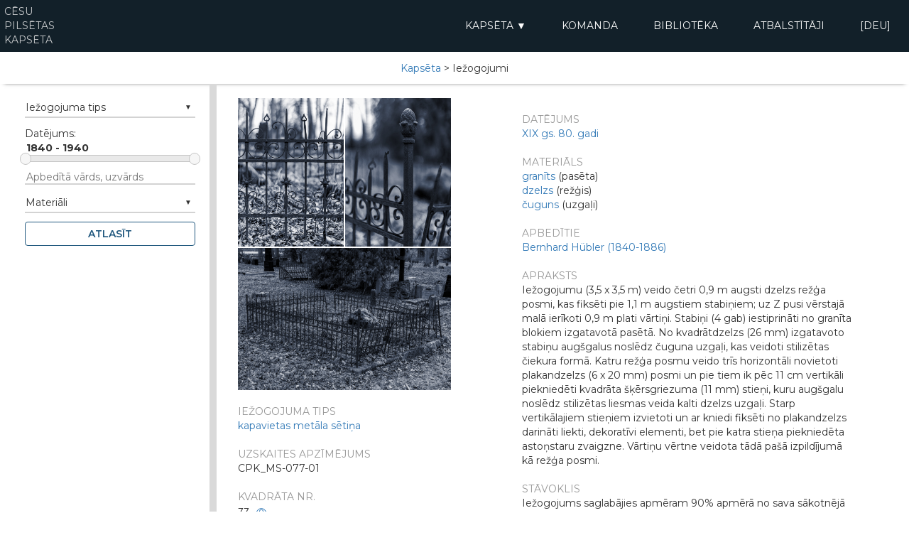

--- FILE ---
content_type: text/html; charset=UTF-8
request_url: http://kapseta.cesis.lv/iezogojums/cpk_ms-077-01/
body_size: 11777
content:
<!DOCTYPE html>
<html lang="en">
<head>
    <meta charset="UTF-8">
    <title>   CPK_MS-077-01</title>
    <link href="https://fonts.googleapis.com/css2?family=Montserrat:wght@300;400;500;600;700&display=swap" rel="stylesheet">
    <link rel="stylesheet" href="https://cdn.jsdelivr.net/npm/bootstrap-icons@1.11.1/font/bootstrap-icons.css">

    <meta name='robots' content='max-image-preview:large' />
<link rel='dns-prefetch' href='//unpkg.com' />
<link rel="alternate" title="oEmbed (JSON)" type="application/json+oembed" href="http://kapseta.cesis.lv/wp-json/oembed/1.0/embed?url=http%3A%2F%2Fkapseta.cesis.lv%2Fiezogojums%2Fcpk_ms-077-01%2F" />
<link rel="alternate" title="oEmbed (XML)" type="text/xml+oembed" href="http://kapseta.cesis.lv/wp-json/oembed/1.0/embed?url=http%3A%2F%2Fkapseta.cesis.lv%2Fiezogojums%2Fcpk_ms-077-01%2F&#038;format=xml" />
<style id='wp-img-auto-sizes-contain-inline-css' type='text/css'>
img:is([sizes=auto i],[sizes^="auto," i]){contain-intrinsic-size:3000px 1500px}
/*# sourceURL=wp-img-auto-sizes-contain-inline-css */
</style>
<style id='wp-emoji-styles-inline-css' type='text/css'>

	img.wp-smiley, img.emoji {
		display: inline !important;
		border: none !important;
		box-shadow: none !important;
		height: 1em !important;
		width: 1em !important;
		margin: 0 0.07em !important;
		vertical-align: -0.1em !important;
		background: none !important;
		padding: 0 !important;
	}
/*# sourceURL=wp-emoji-styles-inline-css */
</style>
<style id='wp-block-library-inline-css' type='text/css'>
:root{--wp-block-synced-color:#7a00df;--wp-block-synced-color--rgb:122,0,223;--wp-bound-block-color:var(--wp-block-synced-color);--wp-editor-canvas-background:#ddd;--wp-admin-theme-color:#007cba;--wp-admin-theme-color--rgb:0,124,186;--wp-admin-theme-color-darker-10:#006ba1;--wp-admin-theme-color-darker-10--rgb:0,107,160.5;--wp-admin-theme-color-darker-20:#005a87;--wp-admin-theme-color-darker-20--rgb:0,90,135;--wp-admin-border-width-focus:2px}@media (min-resolution:192dpi){:root{--wp-admin-border-width-focus:1.5px}}.wp-element-button{cursor:pointer}:root .has-very-light-gray-background-color{background-color:#eee}:root .has-very-dark-gray-background-color{background-color:#313131}:root .has-very-light-gray-color{color:#eee}:root .has-very-dark-gray-color{color:#313131}:root .has-vivid-green-cyan-to-vivid-cyan-blue-gradient-background{background:linear-gradient(135deg,#00d084,#0693e3)}:root .has-purple-crush-gradient-background{background:linear-gradient(135deg,#34e2e4,#4721fb 50%,#ab1dfe)}:root .has-hazy-dawn-gradient-background{background:linear-gradient(135deg,#faaca8,#dad0ec)}:root .has-subdued-olive-gradient-background{background:linear-gradient(135deg,#fafae1,#67a671)}:root .has-atomic-cream-gradient-background{background:linear-gradient(135deg,#fdd79a,#004a59)}:root .has-nightshade-gradient-background{background:linear-gradient(135deg,#330968,#31cdcf)}:root .has-midnight-gradient-background{background:linear-gradient(135deg,#020381,#2874fc)}:root{--wp--preset--font-size--normal:16px;--wp--preset--font-size--huge:42px}.has-regular-font-size{font-size:1em}.has-larger-font-size{font-size:2.625em}.has-normal-font-size{font-size:var(--wp--preset--font-size--normal)}.has-huge-font-size{font-size:var(--wp--preset--font-size--huge)}.has-text-align-center{text-align:center}.has-text-align-left{text-align:left}.has-text-align-right{text-align:right}.has-fit-text{white-space:nowrap!important}#end-resizable-editor-section{display:none}.aligncenter{clear:both}.items-justified-left{justify-content:flex-start}.items-justified-center{justify-content:center}.items-justified-right{justify-content:flex-end}.items-justified-space-between{justify-content:space-between}.screen-reader-text{border:0;clip-path:inset(50%);height:1px;margin:-1px;overflow:hidden;padding:0;position:absolute;width:1px;word-wrap:normal!important}.screen-reader-text:focus{background-color:#ddd;clip-path:none;color:#444;display:block;font-size:1em;height:auto;left:5px;line-height:normal;padding:15px 23px 14px;text-decoration:none;top:5px;width:auto;z-index:100000}html :where(.has-border-color){border-style:solid}html :where([style*=border-top-color]){border-top-style:solid}html :where([style*=border-right-color]){border-right-style:solid}html :where([style*=border-bottom-color]){border-bottom-style:solid}html :where([style*=border-left-color]){border-left-style:solid}html :where([style*=border-width]){border-style:solid}html :where([style*=border-top-width]){border-top-style:solid}html :where([style*=border-right-width]){border-right-style:solid}html :where([style*=border-bottom-width]){border-bottom-style:solid}html :where([style*=border-left-width]){border-left-style:solid}html :where(img[class*=wp-image-]){height:auto;max-width:100%}:where(figure){margin:0 0 1em}html :where(.is-position-sticky){--wp-admin--admin-bar--position-offset:var(--wp-admin--admin-bar--height,0px)}@media screen and (max-width:600px){html :where(.is-position-sticky){--wp-admin--admin-bar--position-offset:0px}}

/*# sourceURL=wp-block-library-inline-css */
</style><style id='global-styles-inline-css' type='text/css'>
:root{--wp--preset--aspect-ratio--square: 1;--wp--preset--aspect-ratio--4-3: 4/3;--wp--preset--aspect-ratio--3-4: 3/4;--wp--preset--aspect-ratio--3-2: 3/2;--wp--preset--aspect-ratio--2-3: 2/3;--wp--preset--aspect-ratio--16-9: 16/9;--wp--preset--aspect-ratio--9-16: 9/16;--wp--preset--color--black: #000000;--wp--preset--color--cyan-bluish-gray: #abb8c3;--wp--preset--color--white: #ffffff;--wp--preset--color--pale-pink: #f78da7;--wp--preset--color--vivid-red: #cf2e2e;--wp--preset--color--luminous-vivid-orange: #ff6900;--wp--preset--color--luminous-vivid-amber: #fcb900;--wp--preset--color--light-green-cyan: #7bdcb5;--wp--preset--color--vivid-green-cyan: #00d084;--wp--preset--color--pale-cyan-blue: #8ed1fc;--wp--preset--color--vivid-cyan-blue: #0693e3;--wp--preset--color--vivid-purple: #9b51e0;--wp--preset--gradient--vivid-cyan-blue-to-vivid-purple: linear-gradient(135deg,rgb(6,147,227) 0%,rgb(155,81,224) 100%);--wp--preset--gradient--light-green-cyan-to-vivid-green-cyan: linear-gradient(135deg,rgb(122,220,180) 0%,rgb(0,208,130) 100%);--wp--preset--gradient--luminous-vivid-amber-to-luminous-vivid-orange: linear-gradient(135deg,rgb(252,185,0) 0%,rgb(255,105,0) 100%);--wp--preset--gradient--luminous-vivid-orange-to-vivid-red: linear-gradient(135deg,rgb(255,105,0) 0%,rgb(207,46,46) 100%);--wp--preset--gradient--very-light-gray-to-cyan-bluish-gray: linear-gradient(135deg,rgb(238,238,238) 0%,rgb(169,184,195) 100%);--wp--preset--gradient--cool-to-warm-spectrum: linear-gradient(135deg,rgb(74,234,220) 0%,rgb(151,120,209) 20%,rgb(207,42,186) 40%,rgb(238,44,130) 60%,rgb(251,105,98) 80%,rgb(254,248,76) 100%);--wp--preset--gradient--blush-light-purple: linear-gradient(135deg,rgb(255,206,236) 0%,rgb(152,150,240) 100%);--wp--preset--gradient--blush-bordeaux: linear-gradient(135deg,rgb(254,205,165) 0%,rgb(254,45,45) 50%,rgb(107,0,62) 100%);--wp--preset--gradient--luminous-dusk: linear-gradient(135deg,rgb(255,203,112) 0%,rgb(199,81,192) 50%,rgb(65,88,208) 100%);--wp--preset--gradient--pale-ocean: linear-gradient(135deg,rgb(255,245,203) 0%,rgb(182,227,212) 50%,rgb(51,167,181) 100%);--wp--preset--gradient--electric-grass: linear-gradient(135deg,rgb(202,248,128) 0%,rgb(113,206,126) 100%);--wp--preset--gradient--midnight: linear-gradient(135deg,rgb(2,3,129) 0%,rgb(40,116,252) 100%);--wp--preset--font-size--small: 13px;--wp--preset--font-size--medium: 20px;--wp--preset--font-size--large: 36px;--wp--preset--font-size--x-large: 42px;--wp--preset--spacing--20: 0.44rem;--wp--preset--spacing--30: 0.67rem;--wp--preset--spacing--40: 1rem;--wp--preset--spacing--50: 1.5rem;--wp--preset--spacing--60: 2.25rem;--wp--preset--spacing--70: 3.38rem;--wp--preset--spacing--80: 5.06rem;--wp--preset--shadow--natural: 6px 6px 9px rgba(0, 0, 0, 0.2);--wp--preset--shadow--deep: 12px 12px 50px rgba(0, 0, 0, 0.4);--wp--preset--shadow--sharp: 6px 6px 0px rgba(0, 0, 0, 0.2);--wp--preset--shadow--outlined: 6px 6px 0px -3px rgb(255, 255, 255), 6px 6px rgb(0, 0, 0);--wp--preset--shadow--crisp: 6px 6px 0px rgb(0, 0, 0);}:where(.is-layout-flex){gap: 0.5em;}:where(.is-layout-grid){gap: 0.5em;}body .is-layout-flex{display: flex;}.is-layout-flex{flex-wrap: wrap;align-items: center;}.is-layout-flex > :is(*, div){margin: 0;}body .is-layout-grid{display: grid;}.is-layout-grid > :is(*, div){margin: 0;}:where(.wp-block-columns.is-layout-flex){gap: 2em;}:where(.wp-block-columns.is-layout-grid){gap: 2em;}:where(.wp-block-post-template.is-layout-flex){gap: 1.25em;}:where(.wp-block-post-template.is-layout-grid){gap: 1.25em;}.has-black-color{color: var(--wp--preset--color--black) !important;}.has-cyan-bluish-gray-color{color: var(--wp--preset--color--cyan-bluish-gray) !important;}.has-white-color{color: var(--wp--preset--color--white) !important;}.has-pale-pink-color{color: var(--wp--preset--color--pale-pink) !important;}.has-vivid-red-color{color: var(--wp--preset--color--vivid-red) !important;}.has-luminous-vivid-orange-color{color: var(--wp--preset--color--luminous-vivid-orange) !important;}.has-luminous-vivid-amber-color{color: var(--wp--preset--color--luminous-vivid-amber) !important;}.has-light-green-cyan-color{color: var(--wp--preset--color--light-green-cyan) !important;}.has-vivid-green-cyan-color{color: var(--wp--preset--color--vivid-green-cyan) !important;}.has-pale-cyan-blue-color{color: var(--wp--preset--color--pale-cyan-blue) !important;}.has-vivid-cyan-blue-color{color: var(--wp--preset--color--vivid-cyan-blue) !important;}.has-vivid-purple-color{color: var(--wp--preset--color--vivid-purple) !important;}.has-black-background-color{background-color: var(--wp--preset--color--black) !important;}.has-cyan-bluish-gray-background-color{background-color: var(--wp--preset--color--cyan-bluish-gray) !important;}.has-white-background-color{background-color: var(--wp--preset--color--white) !important;}.has-pale-pink-background-color{background-color: var(--wp--preset--color--pale-pink) !important;}.has-vivid-red-background-color{background-color: var(--wp--preset--color--vivid-red) !important;}.has-luminous-vivid-orange-background-color{background-color: var(--wp--preset--color--luminous-vivid-orange) !important;}.has-luminous-vivid-amber-background-color{background-color: var(--wp--preset--color--luminous-vivid-amber) !important;}.has-light-green-cyan-background-color{background-color: var(--wp--preset--color--light-green-cyan) !important;}.has-vivid-green-cyan-background-color{background-color: var(--wp--preset--color--vivid-green-cyan) !important;}.has-pale-cyan-blue-background-color{background-color: var(--wp--preset--color--pale-cyan-blue) !important;}.has-vivid-cyan-blue-background-color{background-color: var(--wp--preset--color--vivid-cyan-blue) !important;}.has-vivid-purple-background-color{background-color: var(--wp--preset--color--vivid-purple) !important;}.has-black-border-color{border-color: var(--wp--preset--color--black) !important;}.has-cyan-bluish-gray-border-color{border-color: var(--wp--preset--color--cyan-bluish-gray) !important;}.has-white-border-color{border-color: var(--wp--preset--color--white) !important;}.has-pale-pink-border-color{border-color: var(--wp--preset--color--pale-pink) !important;}.has-vivid-red-border-color{border-color: var(--wp--preset--color--vivid-red) !important;}.has-luminous-vivid-orange-border-color{border-color: var(--wp--preset--color--luminous-vivid-orange) !important;}.has-luminous-vivid-amber-border-color{border-color: var(--wp--preset--color--luminous-vivid-amber) !important;}.has-light-green-cyan-border-color{border-color: var(--wp--preset--color--light-green-cyan) !important;}.has-vivid-green-cyan-border-color{border-color: var(--wp--preset--color--vivid-green-cyan) !important;}.has-pale-cyan-blue-border-color{border-color: var(--wp--preset--color--pale-cyan-blue) !important;}.has-vivid-cyan-blue-border-color{border-color: var(--wp--preset--color--vivid-cyan-blue) !important;}.has-vivid-purple-border-color{border-color: var(--wp--preset--color--vivid-purple) !important;}.has-vivid-cyan-blue-to-vivid-purple-gradient-background{background: var(--wp--preset--gradient--vivid-cyan-blue-to-vivid-purple) !important;}.has-light-green-cyan-to-vivid-green-cyan-gradient-background{background: var(--wp--preset--gradient--light-green-cyan-to-vivid-green-cyan) !important;}.has-luminous-vivid-amber-to-luminous-vivid-orange-gradient-background{background: var(--wp--preset--gradient--luminous-vivid-amber-to-luminous-vivid-orange) !important;}.has-luminous-vivid-orange-to-vivid-red-gradient-background{background: var(--wp--preset--gradient--luminous-vivid-orange-to-vivid-red) !important;}.has-very-light-gray-to-cyan-bluish-gray-gradient-background{background: var(--wp--preset--gradient--very-light-gray-to-cyan-bluish-gray) !important;}.has-cool-to-warm-spectrum-gradient-background{background: var(--wp--preset--gradient--cool-to-warm-spectrum) !important;}.has-blush-light-purple-gradient-background{background: var(--wp--preset--gradient--blush-light-purple) !important;}.has-blush-bordeaux-gradient-background{background: var(--wp--preset--gradient--blush-bordeaux) !important;}.has-luminous-dusk-gradient-background{background: var(--wp--preset--gradient--luminous-dusk) !important;}.has-pale-ocean-gradient-background{background: var(--wp--preset--gradient--pale-ocean) !important;}.has-electric-grass-gradient-background{background: var(--wp--preset--gradient--electric-grass) !important;}.has-midnight-gradient-background{background: var(--wp--preset--gradient--midnight) !important;}.has-small-font-size{font-size: var(--wp--preset--font-size--small) !important;}.has-medium-font-size{font-size: var(--wp--preset--font-size--medium) !important;}.has-large-font-size{font-size: var(--wp--preset--font-size--large) !important;}.has-x-large-font-size{font-size: var(--wp--preset--font-size--x-large) !important;}
/*# sourceURL=global-styles-inline-css */
</style>

<style id='classic-theme-styles-inline-css' type='text/css'>
/*! This file is auto-generated */
.wp-block-button__link{color:#fff;background-color:#32373c;border-radius:9999px;box-shadow:none;text-decoration:none;padding:calc(.667em + 2px) calc(1.333em + 2px);font-size:1.125em}.wp-block-file__button{background:#32373c;color:#fff;text-decoration:none}
/*# sourceURL=/wp-includes/css/classic-themes.min.css */
</style>
<link rel='stylesheet' id='bootstrap-css' href='http://kapseta.cesis.lv/wp-content/themes/kapsetastheme/css/bootstrap.min.css?ver=6.9' type='text/css' media='all' />
<link rel='stylesheet' id='normalize-css' href='http://kapseta.cesis.lv/wp-content/themes/kapsetastheme/css/normalize.css?ver=6.9' type='text/css' media='all' />
<link rel='stylesheet' id='iezogojums-css' href='http://kapseta.cesis.lv/wp-content/themes/kapsetastheme/css/iezogojums.css?ver=6.9' type='text/css' media='all' />
<link rel='stylesheet' id='leaflet-css-css' href='https://unpkg.com/leaflet@1.7.1/dist/leaflet.css?ver=6.9' type='text/css' media='all' />
<script type="text/javascript" src="http://kapseta.cesis.lv/wp-includes/js/jquery/jquery.min.js?ver=3.7.1" id="jquery-core-js"></script>
<script type="text/javascript" src="http://kapseta.cesis.lv/wp-includes/js/jquery/jquery-migrate.min.js?ver=3.4.1" id="jquery-migrate-js"></script>
<link rel="https://api.w.org/" href="http://kapseta.cesis.lv/wp-json/" /><link rel="alternate" title="JSON" type="application/json" href="http://kapseta.cesis.lv/wp-json/wp/v2/iezogojums/3055" /><link rel="EditURI" type="application/rsd+xml" title="RSD" href="http://kapseta.cesis.lv/xmlrpc.php?rsd" />
<meta name="generator" content="WordPress 6.9" />
<link rel="canonical" href="http://kapseta.cesis.lv/iezogojums/cpk_ms-077-01/" />
<link rel='shortlink' href='http://kapseta.cesis.lv/?p=3055' />
</head>
<body>

<div class='container'>
    
        <a href="http://kapseta.cesis.lv/" class="title">CĒSU PILSĒTAS KAPSĒTA    </a>


    <p class= 'piemineklis-title'style="display: none;"> Pieminekļi </p>
    <p class= 'apbeditie-title'style="display: none;">  Apbedītie </p>
    <p class= 'kapseta-title' style="display: none;">  Kapsēta </p>
    <p class= 'iezogojumi-title' style="display: none;"> Iežogojumi </p>
    <p class= 'komanda-title' style="display: none;">  Komanda </p>
    <p class= 'atbalstitaji-title' style="display: none;">  Atbalstītāji </p>
    <p class= 'biblioteka-title' style="display: none;">  Bibliotēka </p>



    <div class="title-items">
    <!-- sadi mes ieliekam navigation bar-->
    <div class="menu-top-bar-container"><ul id="menu-top-bar" class="top-bar"><li id="menu-item-58" class="menu-item menu-item-type-post_type menu-item-object-page menu-item-home menu-item-has-children menu-item-58"><a href="https://kapseta.cesis.lv/">Kapsēta  ▼</a>
<ul class="sub-menu">
	<li id="menu-item-63" class="menu-item menu-item-type-post_type menu-item-object-page menu-item-63"><a href="http://kapseta.cesis.lv/pieminekli/">Pieminekļi</a></li>
	<li id="menu-item-60" class="menu-item menu-item-type-post_type menu-item-object-page menu-item-60"><a href="http://kapseta.cesis.lv/apbeditie/">Apbedītie</a></li>
	<li id="menu-item-62" class="menu-item menu-item-type-post_type menu-item-object-page menu-item-62"><a href="http://kapseta.cesis.lv/iezogojumi/">Iežogojumi</a></li>
</ul>
</li>
<li id="menu-item-59" class="menu-item menu-item-type-post_type menu-item-object-page menu-item-59"><a href="http://kapseta.cesis.lv/komanda/">Komanda</a></li>
<li id="menu-item-4909" class="menu-item menu-item-type-post_type menu-item-object-page menu-item-4909"><a href="http://kapseta.cesis.lv/biblioteka/">Bibliotēka</a></li>
<li id="menu-item-3143" class="menu-item menu-item-type-post_type menu-item-object-page menu-item-3143"><a href="http://kapseta.cesis.lv/atbalstitaji/">Atbalstītāji</a></li>
<li id="menu-item-4319-de" class="lang-item lang-item-16 lang-item-de no-translation lang-item-first menu-item menu-item-type-custom menu-item-object-custom menu-item-4319-de"><a href="https://kapseta.cesis.lv/de/cesu-pilsetas-kapseta-deutsch/" hreflang="de-DE" lang="de-DE">[DEU]</a></li>
</ul></div>    </div>
    <button class='mobile-button'> 
        <h2 class="bi bi-list"></h2>
        <h2 class="bi bi-x" style="display:none;"></h2>

</button>

  
</div>
<script src="https://code.jquery.com/jquery-3.6.0.min.js"></script>
<div class="mobile-items">
    <!-- sadi mes ieliekam navigation bar-->
    <div class="menu-top-bar-container"><ul id="menu-top-bar-1" class="top-bar"><li class="menu-item menu-item-type-post_type menu-item-object-page menu-item-home menu-item-has-children menu-item-58"><a href="https://kapseta.cesis.lv/">Kapsēta  ▼</a>
<ul class="sub-menu">
	<li class="menu-item menu-item-type-post_type menu-item-object-page menu-item-63"><a href="http://kapseta.cesis.lv/pieminekli/">Pieminekļi</a></li>
	<li class="menu-item menu-item-type-post_type menu-item-object-page menu-item-60"><a href="http://kapseta.cesis.lv/apbeditie/">Apbedītie</a></li>
	<li class="menu-item menu-item-type-post_type menu-item-object-page menu-item-62"><a href="http://kapseta.cesis.lv/iezogojumi/">Iežogojumi</a></li>
</ul>
</li>
<li class="menu-item menu-item-type-post_type menu-item-object-page menu-item-59"><a href="http://kapseta.cesis.lv/komanda/">Komanda</a></li>
<li class="menu-item menu-item-type-post_type menu-item-object-page menu-item-4909"><a href="http://kapseta.cesis.lv/biblioteka/">Bibliotēka</a></li>
<li class="menu-item menu-item-type-post_type menu-item-object-page menu-item-3143"><a href="http://kapseta.cesis.lv/atbalstitaji/">Atbalstītāji</a></li>
<li class="lang-item lang-item-16 lang-item-de no-translation lang-item-first menu-item menu-item-type-custom menu-item-object-custom menu-item-4319-de"><a href="https://kapseta.cesis.lv/de/cesu-pilsetas-kapseta-deutsch/" hreflang="de-DE" lang="de-DE">[DEU]</a></li>
</ul></div>    </div>
    <script>
    $(document).ready(function() {
        // Toggle the mobile menu when the button is clicked
        $('.mobile-button').click(function(event) {
            event.stopPropagation(); // Stop event propagation
            console.log("button clicked");
            // Toggle the 'show' class on the mobile items
            $('.mobile-items').toggleClass('show');

            // Toggle the classes on the button's icon
            var icon = $(this).find('h2');
            icon.toggleClass('bi-list');
            icon.toggleClass('bi-x');
        });

        // Listen for clicks on the document
        $(document).on('click', function(event) {
            if (!$(event.target).closest('.mobile-items').length && !$(event.target).hasClass('mobile-button')) {
                // If the click is outside the 'mobile-items' div and not on the 'mobile-button' itself, hide 'mobile-items'
                $('.mobile-items').removeClass('show');
                // Reset the button's icon to 'bi-list'
                $('.mobile-button h2').removeClass('bi-x').addClass('bi-list');
            }
        });
    });
</script>
<!-- ŠEIT ATRODAS VISS KAS IR PAREDZETS HEADERA, TE ARI IR IELIKTS NAV BARS-->
<!-- TODO: pārlikt šie ir nepieciešami priekš datuma -->
<link rel="stylesheet" href="//code.jquery.com/ui/1.13.2/themes/base/jquery-ui.css">
<script src="https://ajax.googleapis.com/ajax/libs/jquery/3.5.1/jquery.min.js"></script>

<div class="adress">
    <a href="https://kapseta.cesis.lv">
        <p>Kapsēta
    </a>> Iežogojumi</p>
</div>

<button class='search-button'>
    <p style="margin-left: auto;">Filtri</p>
    <i class="bi bi-sliders2-vertical"></i>
</button>

<script>
$(document).ready(function() {
    // Toggle the mobile menu when the button is clicked
    $('.search-button').click(function() {
        console.log("button clicked");
        $('.filtrs').toggle();
        $('.col-md-9').toggle();
        $('.col-md-3').toggleClass('full-width');
    });
});
</script>

<div class="row" id="piemineklis">
    <div class="col-md-3">
        <div class="filtrs">
            <!-- Filter name klase below -->

            <!-- Necessary values for filter -->
            <input type="hidden" name="current_post_id" value="3055">
            
            <form method="get" id="filter-form" action="http://kapseta.cesis.lv/iezogojumi/">
                <!-- Filtrs Pieminekļa tips -->
                <div class="dropdown">
                    <button type="button" class="dropdown-button">Iežogojuma tips</button>
                    <div class="scrollable-checkbox-list">

                        <label><input type="checkbox" class="filter-checkbox" name="tips[]" value="kapavietas metāla sētiņa" > kapavietas metāla sētiņa</label><label><input type="checkbox" class="filter-checkbox" name="tips[]" value="kapavietas perimetra stabiņi ar ķēdēm" > kapavietas perimetra stabiņi ar ķēdēm</label>
                    </div>
                </div>
                

                <!-- Datējums -->
                <div class="datejums">
                    <p>
                        <label for="amount">Datējums:</label>
                        <input type="text" id="amount" readonly style="border:0; font-weight:bold;">
                    </p>

                    <div id="slider-range"></div>
                    <input type="hidden" name="d1" id="d1" value="">
                    <input type="hidden" name="d2" id="d2" value="">
                    <script>
                    $(document).ready(function() {
                        $("#slider-range").slider({
                            range: true,
                            min: 1840,
                            max: 1940,
                            values: [1840, 1940],
                            step: 10,
                            slide: function(event, ui) {
                                $("#amount").val(ui.values[0] + " - " + ui.values[1]);
                            }
                        });

                        // Initial update of the amount input
                        $("#amount").val($("#slider-range").slider("values", 0) + " - " + $("#slider-range")
                            .slider("values", 1));
                    });
                    </script>
                </div>
                

                <!-- Filtrs Apbeditie -->
                <input type="text" name="apbeditie" id="apbeditie" placeholder="Apbedītā vārds, uzvārds">
                <div id="apbeditie-suggestions"></div>
                

                <!-- Filtrs materials -->
                <div class="dropdown">
                    <button type="button" class="dropdown-button">Materiāli</button>
                    <div class="scrollable-checkbox-list">
                        <label><input type="checkbox" class="filter-checkbox" name="materials[]" value="dzelzs" > dzelzs</label><label><input type="checkbox" class="filter-checkbox" name="materials[]" value="čuguns" > čuguns</label><label><input type="checkbox" class="filter-checkbox" name="materials[]" value="granīts" > granīts</label>                    </div>
                </div>
                
                <!-- atlasīt button -->
                <button type="submit" class="btn btn-primary" id="custom-button">ATLASĪT</button>
            </form>
        </div>
    </div>
    
    <div class="col-md-9">
        <div class="kapi">
            <div class="left-details"><div class="image-row"><img src="http://kapseta.cesis.lv/wp-content/uploads/2023/11/CPK_MS-077-01_b.jpg" alt="" id="bildeb" " onclick="openModal('http://kapseta.cesis.lv/wp-content/uploads/2023/11/CPK_MS-077-01_b.jpg', '')" class="clickable-image"><img src="http://kapseta.cesis.lv/wp-content/uploads/2023/11/CPK_MS-077-01_c.jpg" alt="" id="bildec" " onclick="openModal('http://kapseta.cesis.lv/wp-content/uploads/2023/11/CPK_MS-077-01_c.jpg', '')" class="clickable-image"></div><img src="http://kapseta.cesis.lv/wp-content/uploads/2023/11/CPK_MS-077-01_a.jpg" alt="" id="bilde" " onclick="openModal('http://kapseta.cesis.lv/wp-content/uploads/2023/11/CPK_MS-077-01_a.jpg', '')" class="clickable-image">            <script>
            $(document).ready(function() {
                var isFullWidth = false; // Initial state is not full width

                // Function to toggle image width
                function toggleImageWidth() {
                    var $image = $('.full-scale');
                    if (isFullWidth) {
                        $image.css('width', '60rem');
                    } else {
                        $image.css('width', '100%');
                    }
                    isFullWidth = !isFullWidth; // Toggle the state
                }

                // Toggle the image width on click
                $('.full-scale').click(function() {
                    toggleImageWidth();
                });
            });
            </script>

            <p class="details-title">Iežogojuma tips</p><p><a href="http://kapseta.cesis.lv/iezogojumi/?tips%5B%5D=kapavietas%20metāla%20sētiņa">kapavietas metāla sētiņa</a></p><p class="details-title">Uzskaites apzīmējums</p><p>CPK_MS-077-01</p><p class="details-title">Kvadrāta NR.</p><span style="display: inline-block; vertical-align: middle;">77</span><a href="#!" onclick="openModal(&quot;http:\/\/kapseta.cesis.lv\/wp-content\/uploads\/2023\/11\/aero_plans_2023-11.jpg&quot;, &quot;&quot;)" style="display: inline-block; vertical-align: middle; margin-left: 10px;"><i class="bi bi-eye"></i></a></div><div class="right-details"><p class="details-title">Datējums</p><a href="http://kapseta.cesis.lv/iezogojumi/?d1=1880&#038;d2=1890"><p>XIX gs. 80. gadi</a></p><p class="details-title">Materiāls</p><p><a href="http://kapseta.cesis.lv/iezogojumi/?materials%5B%5D=granīts">granīts</a> (pasēta)</p><p><a href="http://kapseta.cesis.lv/iezogojumi/?materials%5B%5D=dzelzs">dzelzs</a> (režģis)</p><p><a href="http://kapseta.cesis.lv/iezogojumi/?materials%5B%5D=čuguns">čuguns</a> (uzgaļi)</p><p class="details-title">Apbedītie</p><a href="http://kapseta.cesis.lv/apbeditais/bernhard-hubler/">Bernhard Hübler (1840-1886)</a><p class="details-title">Apraksts</p><p>Iežogojumu (3,5 x 3,5 m) veido četri 0,9 m augsti dzelzs režģa posmi, kas fiksēti pie 1,1 m augstiem stabiņiem; uz Z pusi vērstajā malā ierīkoti 0,9 m plati vārtiņi. Stabiņi (4 gab) iestiprināti no granīta blokiem izgatavotā pasētā. No kvadrātdzelzs (26 mm) izgatavoto stabiņu augšgalus noslēdz čuguna uzgaļi, kas veidoti stilizētas čiekura formā. Katru režģa posmu veido trīs horizontāli novietoti plakandzelzs (6 x 20 mm) posmi un pie tiem ik pēc 11 cm vertikāli piekniedēti kvadrāta šķērsgriezuma (11 mm) stieņi, kuru augšgalu noslēdz stilizētas liesmas veida kalti dzelzs uzgaļi. Starp vertikālajiem stieņiem izvietoti un ar kniedi fiksēti no plakandzelzs darināti liekti, dekoratīvi elementi, bet pie katra stieņa piekniedēta astoņstaru zvaigzne. Vārtiņu vērtne veidota tādā pašā izpildījumā kā režģa posmi.</p><p class="details-title">Stāvoklis</p><p>Iežogojums saglabājies apmēram 90% apmērā no sava sākotnējā apjoma, taču atrodas sliktā stāvoklī. D, R un Z puses režģi ievērojami deformēti (vēja nogāzts koks?); divas vietās režģis pārplēsts, R pusē nolocīts uz ārpusi. Vairums vertikālo stieņu augšdaļu noliektas. Zuduši trīs stabiņu čuguna uzgaļi, apmēram puse vertikālo stieņu dzelzs uzgaļu, kā arī vairāki liektie elementi. Uz visām metāla detaļām izveidojusies korozijas produktu kārtiņa. Atsevišķi pasētas akmeņi iegrimuši zemē, sasvērušies, apauguši ar sūnām.</p><p class="details-title">Piemineklis</p><a href="http://kapseta.cesis.lv/piemineklis/CPK_P-077-02">CPK_P-077-02</a><br><p class="details-title">Apsekoja</p><p>Gundars Kalniņš, 2022</p><p class="details-title">FOTO</p><p>Jānis Vīksna, 2022</p></div></div>        </div>
        
       </div>

    </div>
</div>
</div>

<script>
// Get all dropdown buttons and dropdowns
const dropdownButtons = document.querySelectorAll('.dropdown-button');
const dropdowns = document.querySelectorAll('.dropdown');

// Function to toggle dropdown
function toggleDropdown(dropdownButton) {
    dropdownButton.classList.toggle('active');
}

// Add click event listener to each dropdown button
dropdownButtons.forEach(dropdownButton => {
    dropdownButton.addEventListener('click', (event) => {
        event.stopPropagation(); // Prevent the click event from propagating to the window
        const parentDropdown = event.target.closest('.dropdown');
        toggleDropdown(dropdownButton);
        if (parentDropdown) {
            parentDropdown.classList.toggle('open');
        }
    });
});

// Close the dropdowns if clicked outside
window.addEventListener('click', (event) => {
    dropdowns.forEach(dropdown => {
        if (!dropdown.contains(event.target)) {
            dropdown.classList.remove('open');
            // Remove the 'active' class when clicking outside
            dropdownButtons.forEach(dropdownButton => {
                dropdownButton.classList.remove('active');
            });
        }
    });
});


// apbedito search stils
const input = document.getElementById('apbeditie');
const suggestionsDiv = document.getElementById('apbeditie-suggestions');

// Add a click event listener to the input field
input.addEventListener('click', function(event) {
    input.style.marginBottom = '0';
    event.stopPropagation(); // Prevent the click event from propagating to the document
    suggestionsDiv.style.display = 'block'; // Show the suggestions div
});

// Add a click event listener to the document
document.addEventListener('click', function(event) {
    if (event.target !== input) {
        // If the click was not on the input, hide the suggestions div
        suggestionsDiv.style.display = 'none';
        input.style.marginBottom = '5%';

    }
});






// logika prieks apbeditajiem works
document.addEventListener("DOMContentLoaded", function() {
    const apbeditieInput = document.getElementById("apbeditie");
    const apbeditieSuggestions = document.getElementById("apbeditie-suggestions");

    apbeditieInput.addEventListener("input", function() {
        const searchTerm = apbeditieInput.value.toLowerCase();
        const suggestions = [];

        // Filter and collect matching suggestions
        const all_apbeditie = [
            'Bernhard Hübler (1840-1886)'        ];

        for (const apbeditie of all_apbeditie) {
            if (apbeditie.toLowerCase().includes(searchTerm)) {
                suggestions.push(apbeditie);
            }
        }

        // Display matching suggestions
        const suggestionsHTML = suggestions.map((suggestion) => `<div>${suggestion}</div>`)
            .join("");
        apbeditieSuggestions.innerHTML = suggestionsHTML;
    });

    // Handle suggestion click
    apbeditieSuggestions.addEventListener("click", function(e) {
        if (e.target.tagName === "DIV") {
            apbeditieInput.value = e.target.textContent;
            apbeditieSuggestions.innerHTML = ""; // Clear suggestions
        }
    });
});



//testing 

$('#custom-button').click(function(e) {
    e.preventDefault(); // Prevent the default form submission behavior

    // Get the selected date range from the slider
    var selectedDateRange = $('#slider-range').slider('values');
    var startDate = selectedDateRange[0];
    var endDate = selectedDateRange[1];

    // Add the selected date range to the form as hidden inputs
    $('#d1').val(startDate);
    $('#d2').val(endDate);

    // Submit the form to apply the filter
    $('#filter-form').submit();
});
</script>

<script>
$(document).ready(function() {
    // Initialize the post count to 0
    var realvalue = 0;

    // Function to update the post count
    function updatePostCount() {
        // Update the placeholder element with the current post count
        $('#post-count-placeholder').html('<p>Atrasti </p> <p class="found-results"> ' + realvalue +
            ' </p> <p> rezultāti</p>');
    }

    // Loop through and display posts
        // Your post display code here

    // Increment the post count for each displayed post
    realvalue++;
    updatePostCount(); // Call the function to update the count
        // Your post display code here

    // Increment the post count for each displayed post
    realvalue++;
    updatePostCount(); // Call the function to update the count
        // Your post display code here

    // Increment the post count for each displayed post
    realvalue++;
    updatePostCount(); // Call the function to update the count
        // Your post display code here

    // Increment the post count for each displayed post
    realvalue++;
    updatePostCount(); // Call the function to update the count
        // Your post display code here

    // Increment the post count for each displayed post
    realvalue++;
    updatePostCount(); // Call the function to update the count
        // Your post display code here

    // Increment the post count for each displayed post
    realvalue++;
    updatePostCount(); // Call the function to update the count
        // Your post display code here

    // Increment the post count for each displayed post
    realvalue++;
    updatePostCount(); // Call the function to update the count
        // Your post display code here

    // Increment the post count for each displayed post
    realvalue++;
    updatePostCount(); // Call the function to update the count
        // Your post display code here

    // Increment the post count for each displayed post
    realvalue++;
    updatePostCount(); // Call the function to update the count
        // Your post display code here

    // Increment the post count for each displayed post
    realvalue++;
    updatePostCount(); // Call the function to update the count
        // Your post display code here

    // Increment the post count for each displayed post
    realvalue++;
    updatePostCount(); // Call the function to update the count
        // Your post display code here

    // Increment the post count for each displayed post
    realvalue++;
    updatePostCount(); // Call the function to update the count
        // Your post display code here

    // Increment the post count for each displayed post
    realvalue++;
    updatePostCount(); // Call the function to update the count
        // Your post display code here

    // Increment the post count for each displayed post
    realvalue++;
    updatePostCount(); // Call the function to update the count
        // Your post display code here

    // Increment the post count for each displayed post
    realvalue++;
    updatePostCount(); // Call the function to update the count
        // Your post display code here

    // Increment the post count for each displayed post
    realvalue++;
    updatePostCount(); // Call the function to update the count
        // Your post display code here

    // Increment the post count for each displayed post
    realvalue++;
    updatePostCount(); // Call the function to update the count
        // Your post display code here

    // Increment the post count for each displayed post
    realvalue++;
    updatePostCount(); // Call the function to update the count
        // Your post display code here

    // Increment the post count for each displayed post
    realvalue++;
    updatePostCount(); // Call the function to update the count
        // Your post display code here

    // Increment the post count for each displayed post
    realvalue++;
    updatePostCount(); // Call the function to update the count
        // Your post display code here

    // Increment the post count for each displayed post
    realvalue++;
    updatePostCount(); // Call the function to update the count
        // Your post display code here

    // Increment the post count for each displayed post
    realvalue++;
    updatePostCount(); // Call the function to update the count
        // Your post display code here

    // Increment the post count for each displayed post
    realvalue++;
    updatePostCount(); // Call the function to update the count
        // Your post display code here

    // Increment the post count for each displayed post
    realvalue++;
    updatePostCount(); // Call the function to update the count
        // Your post display code here

    // Increment the post count for each displayed post
    realvalue++;
    updatePostCount(); // Call the function to update the count
        // Your post display code here

    // Increment the post count for each displayed post
    realvalue++;
    updatePostCount(); // Call the function to update the count
        // Your post display code here

    // Increment the post count for each displayed post
    realvalue++;
    updatePostCount(); // Call the function to update the count
        // Your post display code here

    // Increment the post count for each displayed post
    realvalue++;
    updatePostCount(); // Call the function to update the count
    
    // Now, you can use realvalue for any other purposes
});


function openModal(source) {
    // Assuming the modal ID is 'imageModal' and the image to display has an ID of 'img01'
    var modal = document.getElementById('imageModal');
    var modalImg = document.getElementById('img01');
    var captionText = document.getElementById('caption');
    console.log(source);
    // Set the source of the modal image and any caption text here
    modalImg.src = source;

    // Display the modal
    modal.style.display = 'block';

    // Get the <span> element that closes the modal
var span = document.getElementsByClassName('close')[0];

// When the user clicks on <span> (x), close the modal
span.onclick = function() { 
    modal.style.display = 'none';
}

}




</script>
<!-- Image Modal -->
<div id="imageModal" class="modal">
    <span class="close">&times;</span>
    <img class="modal-content" id="img01">
    <div id="caption"></div>
</div>


<script type="speculationrules">
{"prefetch":[{"source":"document","where":{"and":[{"href_matches":"/*"},{"not":{"href_matches":["/wp-*.php","/wp-admin/*","/wp-content/uploads/*","/wp-content/*","/wp-content/plugins/*","/wp-content/themes/kapsetastheme/*","/*\\?(.+)"]}},{"not":{"selector_matches":"a[rel~=\"nofollow\"]"}},{"not":{"selector_matches":".no-prefetch, .no-prefetch a"}}]},"eagerness":"conservative"}]}
</script>
<script type="text/javascript" src="https://unpkg.com/leaflet@1.7.1/dist/leaflet.js?ver=6.9" id="leaflet-js-js"></script>
<script type="text/javascript" src="http://kapseta.cesis.lv/wp-includes/js/jquery/ui/core.min.js?ver=1.13.3" id="jquery-ui-core-js"></script>
<script type="text/javascript" src="http://kapseta.cesis.lv/wp-includes/js/jquery/ui/mouse.min.js?ver=1.13.3" id="jquery-ui-mouse-js"></script>
<script type="text/javascript" src="http://kapseta.cesis.lv/wp-includes/js/jquery/ui/slider.min.js?ver=1.13.3" id="jquery-ui-slider-js"></script>
<script type="text/javascript" src="http://kapseta.cesis.lv/wp-content/themes/kapsetastheme/js/bootstrap.min.js?ver=6.9" id="bootstrap-js"></script>
<script type="text/javascript" src="//cdnjs.cloudflare.com/ajax/libs/jqueryui-touch-punch/0.2.3/jquery.ui.touch-punch.min.js?ver=0.2.3" id="jquery.ui.touch-punch-js"></script>
<script id="wp-emoji-settings" type="application/json">
{"baseUrl":"https://s.w.org/images/core/emoji/17.0.2/72x72/","ext":".png","svgUrl":"https://s.w.org/images/core/emoji/17.0.2/svg/","svgExt":".svg","source":{"concatemoji":"http://kapseta.cesis.lv/wp-includes/js/wp-emoji-release.min.js?ver=6.9"}}
</script>
<script type="module">
/* <![CDATA[ */
/*! This file is auto-generated */
const a=JSON.parse(document.getElementById("wp-emoji-settings").textContent),o=(window._wpemojiSettings=a,"wpEmojiSettingsSupports"),s=["flag","emoji"];function i(e){try{var t={supportTests:e,timestamp:(new Date).valueOf()};sessionStorage.setItem(o,JSON.stringify(t))}catch(e){}}function c(e,t,n){e.clearRect(0,0,e.canvas.width,e.canvas.height),e.fillText(t,0,0);t=new Uint32Array(e.getImageData(0,0,e.canvas.width,e.canvas.height).data);e.clearRect(0,0,e.canvas.width,e.canvas.height),e.fillText(n,0,0);const a=new Uint32Array(e.getImageData(0,0,e.canvas.width,e.canvas.height).data);return t.every((e,t)=>e===a[t])}function p(e,t){e.clearRect(0,0,e.canvas.width,e.canvas.height),e.fillText(t,0,0);var n=e.getImageData(16,16,1,1);for(let e=0;e<n.data.length;e++)if(0!==n.data[e])return!1;return!0}function u(e,t,n,a){switch(t){case"flag":return n(e,"\ud83c\udff3\ufe0f\u200d\u26a7\ufe0f","\ud83c\udff3\ufe0f\u200b\u26a7\ufe0f")?!1:!n(e,"\ud83c\udde8\ud83c\uddf6","\ud83c\udde8\u200b\ud83c\uddf6")&&!n(e,"\ud83c\udff4\udb40\udc67\udb40\udc62\udb40\udc65\udb40\udc6e\udb40\udc67\udb40\udc7f","\ud83c\udff4\u200b\udb40\udc67\u200b\udb40\udc62\u200b\udb40\udc65\u200b\udb40\udc6e\u200b\udb40\udc67\u200b\udb40\udc7f");case"emoji":return!a(e,"\ud83e\u1fac8")}return!1}function f(e,t,n,a){let r;const o=(r="undefined"!=typeof WorkerGlobalScope&&self instanceof WorkerGlobalScope?new OffscreenCanvas(300,150):document.createElement("canvas")).getContext("2d",{willReadFrequently:!0}),s=(o.textBaseline="top",o.font="600 32px Arial",{});return e.forEach(e=>{s[e]=t(o,e,n,a)}),s}function r(e){var t=document.createElement("script");t.src=e,t.defer=!0,document.head.appendChild(t)}a.supports={everything:!0,everythingExceptFlag:!0},new Promise(t=>{let n=function(){try{var e=JSON.parse(sessionStorage.getItem(o));if("object"==typeof e&&"number"==typeof e.timestamp&&(new Date).valueOf()<e.timestamp+604800&&"object"==typeof e.supportTests)return e.supportTests}catch(e){}return null}();if(!n){if("undefined"!=typeof Worker&&"undefined"!=typeof OffscreenCanvas&&"undefined"!=typeof URL&&URL.createObjectURL&&"undefined"!=typeof Blob)try{var e="postMessage("+f.toString()+"("+[JSON.stringify(s),u.toString(),c.toString(),p.toString()].join(",")+"));",a=new Blob([e],{type:"text/javascript"});const r=new Worker(URL.createObjectURL(a),{name:"wpTestEmojiSupports"});return void(r.onmessage=e=>{i(n=e.data),r.terminate(),t(n)})}catch(e){}i(n=f(s,u,c,p))}t(n)}).then(e=>{for(const n in e)a.supports[n]=e[n],a.supports.everything=a.supports.everything&&a.supports[n],"flag"!==n&&(a.supports.everythingExceptFlag=a.supports.everythingExceptFlag&&a.supports[n]);var t;a.supports.everythingExceptFlag=a.supports.everythingExceptFlag&&!a.supports.flag,a.supports.everything||((t=a.source||{}).concatemoji?r(t.concatemoji):t.wpemoji&&t.twemoji&&(r(t.twemoji),r(t.wpemoji)))});
//# sourceURL=http://kapseta.cesis.lv/wp-includes/js/wp-emoji-loader.min.js
/* ]]> */
</script>
</body>
</html>

--- FILE ---
content_type: text/css
request_url: http://kapseta.cesis.lv/wp-content/themes/kapsetastheme/css/iezogojums.css?ver=6.9
body_size: 3258
content:

/* TODO: Parskatit CSS mobile klasi, jo tur ir junk klases */


html,
body {
  height: 100%;
  margin: 0;
  
}


/* HEADER/NAVBAR */
.container{
    display:flex;
    background: #122029;
    width: 100%;
    padding: 0;
    align-items: center;
}

.top-bar{
    display: flex;
    list-style-type: none;
    justify-content: flex-end;
}


.title-items{
    margin-left:auto;
    padding-right: 2%;
}


.top-bar li a{
    top: 5%;
    padding: 2rem 2.5rem;
    color: #FCFCFC;
    font-family: 'Montserrat', sans-serif;
    text-transform: uppercase;
    align-items: center;
}

.top-bar li {
    position: relative;
}

.top-bar ol,ul{
    margin: auto;
}

.top-bar li:first-child a {
    padding-left: 0;
}


.top-bar li:last-child a {
    padding-right: 0;
}

.top-bar li .sub-menu {
    display: none;
    z-index: 99;
    position: absolute;
    top: 100%;
    right: 10%;
    background: #3D515E;
    box-shadow: 1% 1% 1% rgba(0, 0, 0, 0);
    margin: 0;
    padding: 0;
    list-style-type: none;
    width: 110%;
    border-radius: .5rem;
}

.top-bar li .sub-menu a {
    color: white;
    padding: .50rem;
    text-align: center;
    display: block;
    text-decoration: none;
}

.top-bar li .sub-menu a:hover {
    color: black;

}

.top-bar .menu-item-has-children:hover .sub-menu {
    display: block;
}

.title{
    height: 1%;
    width: 1%;
    font-family: 'Montserrat', sans-serif;
    color: #C8CACC;
    text-transform: uppercase;

    margin:0.5%;

}
.title:hover{
    text-decoration: none;
    color: #C8CACC;

}
/* Saites */
.adress{
    width: 100%;

    display: flex;
    justify-content: center;
    align-items: center;

    padding-top: 1%;
    padding-bottom: 1%;
    -webkit-box-shadow: 0 4px 6px -6px #222;
    -moz-box-shadow: 0 4px 6px -6px #222;
    box-shadow: 0 4px 6px -6px #222;
}

.adress p{
    font-family: 'Montserrat';
    font-style: normal;
    text-align: center;
    margin: 0;
}

/* Filtrs */
.filtrs{
    padding-top: 2rem;
    padding-left: 2rem;
    padding-right: 2rem;
    border-right-style: solid;  
    border-color: #D9D9D9;  
    border-right-width: 1rem;
    height: 100%;

}

.filter-name{
    font-family: 'Montserrat';
    font-style: normal;
    font-weight: 600;
    font-size: 13px;
    line-height: 16px;
    color: #000000;
}

#filter-form{
    display: flex;
    flex-direction: column;
    gap: 2rem;
    position: sticky;
    top: 3rem;
}


.datejums label{
    font-family: 'Montserrat';
    font-weight: 400;
}
/* visas pogas */

.dropdown{
    display: flex;
    flex-direction: column;
    padding-bottom: 5%;
}

.dropdown-button {
    position: relative;
    background-color: transparent;
    border: none;
    text-align: left;
    font-family: 'Montserrat';
    font-style: normal;
    font-weight: 400;
    font-size: 14px;
    line-height: 16px;
    display: flex;
    justify-content: space-between;
    align-items: center;
    width: 100%;
    padding: 5px 1px;
    border-bottom: 2px solid lightgray;
    cursor: pointer;
}

.dropdown-button.active::after {
    content: "▲"; 
    font-size: 10px; 
    position: absolute;
    right: 5px; 
}

.dropdown-button::after {
    content: "▼";
    font-size: 10px; 
    position: absolute;
    right: 5px; 
}

.scrollable-checkbox-list {
    display: none;
    font-family: 'Montserrat';
    font-weight: 100;
    width: 100%;
    background-color: white;
    max-height: 100px;
    padding: 5px; 
    border: 1px solid #ccc;
    overflow-y: auto;
    z-index: 1;
}


.scrollable-checkbox-list label{
    font-family: 'Montserrat';
    font-weight: 500;
    color: #000000;
}

.filter-checkbox{
    accent-color: #122029;
    margin-right: 2%;

}
input[type="checkbox"]{
    margin-right: 2%;
    margin-left: 2%;

}

.dropdown.open .scrollable-checkbox-list {
    display: flex;
    flex-direction: column;
}

#slider-range{
    display: flex; 
    height: 10px;
    width: 100%;
    background-color: blue;
    margin-bottom: 5%;

}

#apbeditie{
    font-family: 'Montserrat';
    font-style: normal;
    font-weight: 400;
    font-size: 14px;
    line-height: 16px;
    border: none;
    border-bottom: 2px solid lightgray;
    margin-bottom: 5%;
    
}

#apbeditie-suggestions{
    display: none;
    width: 100%;
    background-color: white;
    max-height: 100px;
    padding: 5px; 
    border: 1px solid #ccc;
    overflow-y: auto;
    z-index: 1;
}

input:focus #apbeditie-suggestions{
    display: flex;
    background-color: red;
}

/* apbeditie poga */
#custom-button {
    width: 100%; 
    background-color: white; 
    border: 1px solid #20587E;
    font-family: 'Montserrat';
    font-style: normal;
    font-weight: 600;
    font-size: 14px;
    border-radius: 4px; 
    color: #20587E; 
    cursor: pointer;
    text-align: center; 
    text-decoration: none; 
    
}

#custom-button:hover {
    background-color: #f2f2f2;
    border-color: #20587E; 
}
/* filtri done */

.kapi{
   display: flex;
   margin-top: 2rem;
}


.piemineklis-title{
    display: none;
}

.mobile-button {
    display: none;
}


.mobile-items {
    display: none;
    top: 0;
    position: sticky;
    z-index: 1111; /* Ensure it appears above other content */
    transition: right 0.3s ease-in-out; /* Add a smooth transition animation */
}


.search-button{
    display: none;
}

.mobile-details{
    display: none;
}

img{
    width: 30rem;
}





.col-md-6{
    display: flex;
}



.right-details{
    margin-left: 10rem;
    width: 50%;
}

.details-title{
    font-family: 'Montserrat';
    text-transform: uppercase;
    color: #979797;
    margin-top: 2rem;
    margin-bottom: 0rem;

}


.row{
    height: 100%;
    margin-right: 0px;
    margin-left: 0px;
    display: flex;
    
}

.row p{
    font-family: 'Montserrat';
    margin-bottom: 0;
}

.col-md-9{
    width: 75%;
}



/* Define a container for the doubled image */
.doubled-image {
    position: relative;
    display: inline-block;
    overflow: hidden; /* Hide the overflow of the background image */
}

/* Style for the full-scale image on top */
.full-scale {
    width: 100%;
    height: auto;
    display: block;
    position: relative;
    z-index: 2; /* Place it above the background image */
}

/* Style for the background-blur image */
.background-blur {
    filter: blur(5px); /* Apply a blur filter to the background image */
    width: 100%;
    height: auto;
    position: absolute;
    top: 0;
    left: 0;
    z-index: 1; /* Place it behind the full-scale image */
}

.full-scale{
    width: 30rem;
}


.apbeditie-title{
    display: none;
}

.image-row{
    display: flex;
}

#bildeb{
    width: 14.9rem;
    margin-right: 0.1rem;
    margin-bottom: 0.2rem;

}

#bildec{
    width: 14.9rem;
    margin-left: 0.1rem;
    margin-bottom: 0.2rem;

}


.fullscreen-overlay {
    display: none;
    position: fixed;
    top: 0;
    left: 0;
    right: 0;
    bottom: 0;
    background: rgba(0, 0, 0, 0.5);
    z-index: 1000;
}

.fullscreen-image {
    position: fixed;
    top: 50%;
    left: 50%;
    transform: translate(-50%, -50%);
    max-width: 100%;
    max-height: 100%;
    z-index: 1001;
}

.clickable-image {
    cursor: pointer;
}







/* Style the Image Modal */
.modal {
    display: none;
    position: fixed; 
    z-index: 1000; 
    left: 0;
    top: 0;
    width: 100%; 
    height: 100%; 
    overflow: auto; 
    background-color: rgb(0,0,0); 
    background-color: rgba(0,0,0,0.9); 
    backdrop-filter: blur(8px);
}

/* Modal Content (Image) */
.modal-content {
    margin: auto;
    display: block;
    width: 80%;
    max-width: 700px;
    margin-top: 10rem;
}


/* Add Animation */
.modal-content, #caption {  
    animation-name: zoom;
    animation-duration: 0.6s;
}

@keyframes zoom {
    from {transform:scale(0)} 
    to {transform:scale(1)}
}

/* The Close Button */
.close {
    position: absolute;
    top: 15px;
    right: 35px;
    color: #f1f1f1;
    font-size: 40px;
    font-weight: bold;
    transition: 0.3s;
}

.close:hover,
.close:focus {
    color: #bbb;
    text-decoration: none;
    cursor: pointer;
}



/* Slider handle */
.ui-slider .ui-slider-handle {
    border: 1px solid #007bff;
    background-color: #fff;
    /* Add more styles to match Bootstrap's buttons or inputs */
}

/* Optional: Adjust the handle size and border-radius to match Bootstrap */
.ui-slider .ui-slider-handle {
    width: 1.5em;
    height: 1.5em;
    border-radius: 50%;
    top: -.25em;
}

/* If you want to change the slider's height */
.ui-slider {
    height: .5em;
}

label{
    margin-bottom: 0;
}


a{
    font-family: 'Montserrat';
}
@media only screen and (max-device-width: 480px) {

    span{
        font-family: 'Montserrat';
        font-size: 4rem;
    }
    
    .close{
        font-size: 15rem;
    }
    .apbeditie-title{
        display: none;
    }
    
    .modal-content{
        width: 90%;
        max-width: 90%;
        margin-top: 25%;
    }
    html,
    body {
      height: 100%;
      margin: 0;
    }
/* headeris    */
    .menu-top-bar-container{
        position: fixed;
        top: 0;
        width: 85%;
        left: 0;
        background-color: #122029;
        height: 100%;
    }

    /* HEADER/NAVBAR */
    .container{
        display:flex;
        background: #122029;
        width: 100%;
        padding: 0;
        align-items: center;
        height: 10%;
        gap:28rem;

        justify-content: center;
    }

        
    .top-bar{
        list-style-type: none;
        display:block;
        font-size: 7rem;
    }

    .title{
        font-size: 3rem;
        height: 13rem;
        /* margin-right: auto;
        margin-left: 2rem; */
    }

    .title-items{
        display: none;
        margin-left:auto;
        padding-right: 2%;
    }

    .piemineklis-title{
        display: block;
        font-family: 'Montserrat';
        color: lightgray;
        font-size: 5rem;
        margin: 0;
    }

    .mobile-button{
        display: block;
        height: 100%;
        border: none;
        background: none;
        /* margin-left: auto; */
    }

    .mobile-button .bi{
        color: white;
        font-size: 10rem;
    }

  
    .mobile-menu.show {
        left: 0;
    }

    .top-bar li .sub-menu {
        display: flex;
        flex-direction: column;
        z-index: 99;
        position: relative;
        background: #122029;
        list-style-type: none;
        width: 100%;
        right: 0%;
    }
    
    .top-bar li .sub-menu a {
        color: white;
        padding-left: 1rem;
        text-align: left;
        display: block;
        text-decoration: none;
    }
    
    .top-bar li .sub-menu a:hover {
        color: black;
    
    }

    .top-bar li{
        padding-top: 10rem;
    }
    .top-bar li a{
        padding-left: 3rem;
    }

    .top-bar li:first-child a{
        padding-left: 2rem;
        padding-top: 3rem;
    }


/* adrese nav */

.adress{
    display: none;
}

.filtrs{
    display: none;
    position: absolute;
    z-index: 1000;
    background-color: white;
    font-size: 5rem;
    border-right-style: none;

}

.iezogojumi-title{
    display: block !important;
    font-family: 'Montserrat';
    color: lightgray;
    font-size: 5rem;
    margin: 0;
}

.search-button{
    background-color: white;
    display: flex;
    width: 100%;
    height: 10%;
    font-size: 4rem;
    align-items: center;
    gap: 3rem;
    color: #20587E;
}

.search-button p{
    font-family: 'Montserrat';
    font-weight: 200;
}
.search-button i{
    font-size: 7rem;
    color: #20587E;
    margin-left: 1rem;
  margin-right: 1rem;
}

.results{
    font-size: 4rem;
    justify-content: flex-start;
    gap: 1rem;
}

.kapi{
    margin-top: 3rem;
}


.card-body{
    display:flex;
    background-color: white;
    margin-right: 3rem;

}

.card-body .image-link{
    height: 35rem;
    width: 35rem;
    margin-right: -4rem;
}

.card-details{
    display: none;
}

.mobile-details{
    display: block;
}
.mobile-details h2{
    text-transform:capitalize;
    font-size: 5rem;
}   

.mobile-details p{
    font-size: 4rem;
    margin-top: 2rem;
}

.col-md-9{
    width: 100%;
}


.image-link img{
    height: 35rem;
    width: 27rem;
}


.dropdown-button{
    height: 11rem;
    font-size: 5rem;
}

.full-width{
    width: 100%;
}

#custom-button{
    width: 100%;
  background-color: white;
  border: 5px solid #20587E;
  font-family: 'Montserrat';
  font-style: normal;
  font-weight: 600;
  font-size: 6rem;
  border-radius: 4px;
  color: #20587E;
  cursor: pointer;
  text-align: center;
  text-decoration: none;
}


#apbeditie{
    font-size: 6rem;
}

#slider-range{
    height: 2rem;
}

.scrollable-checkbox-list{
    max-height: 30rem;
}


.kapi{
    display: flex;
    margin-top: 2rem;
    flex-direction: column;
}

img{
    align-self: center;
    width: 60rem;
}
.left-details{
    display: flex;
  flex-direction: column;
}

.right-details{
    margin-left: 0;
    width: 100%;
}

.details-title{
    font-size: 4rem;
}


.kapi a{
    font-size: 4rem;
}
.kapi p{
    font-size: 4rem;
}

.col-md-3{
    display: none;
}

.search-button{
    display: none;
}

#piemineklis{
    display: flex;
    flex-direction: column;
}

#bildeb{
    width: 45%;
}

#bildec{
    width: 45%;
}

#bilde{
    width: 90%;
}

.image-row{
    justify-content: center;
}


.details-title{
    text-transform: uppercase;
  color: #979797;
  margin-top: 2rem;
  margin-bottom: 0rem;
}


p{
    font-size: 4rem;
}


}








